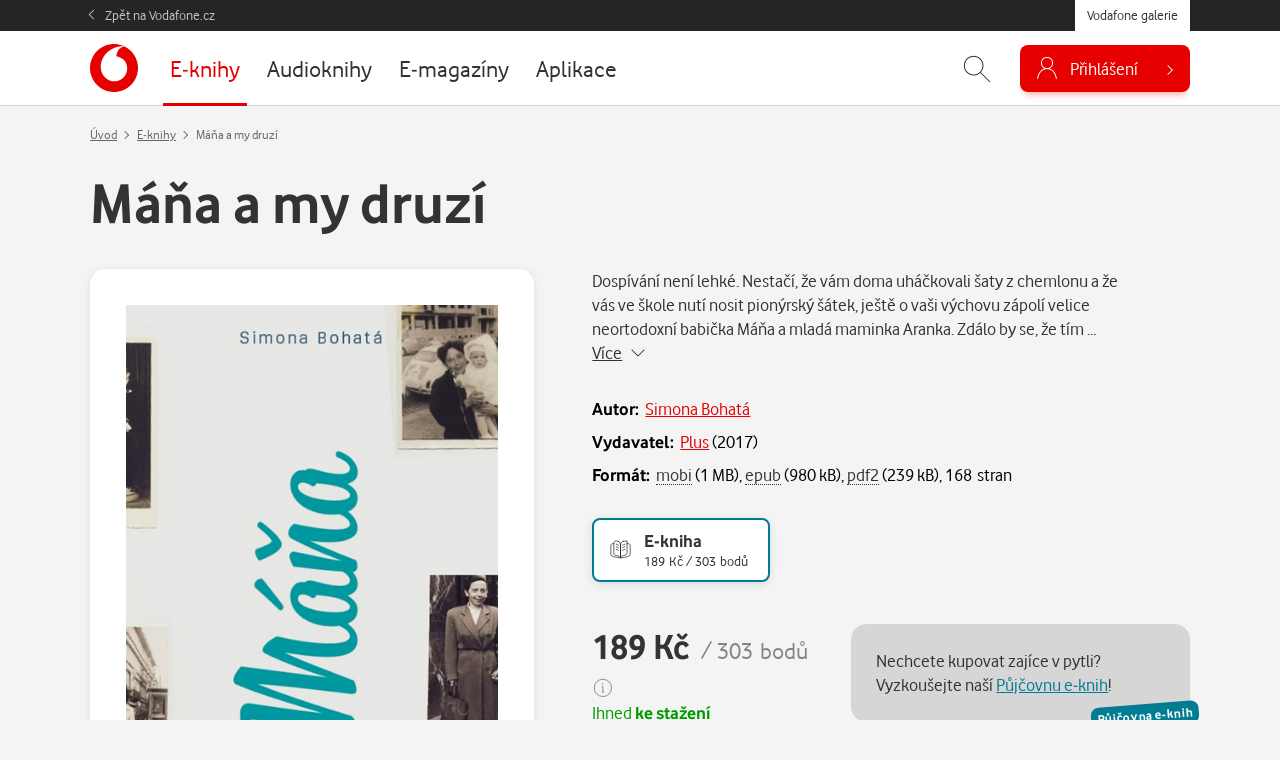

--- FILE ---
content_type: text/html; charset=UTF-8
request_url: https://galerie.vodafone.cz/detail/ebooks_171061_mana-a-my-druzi
body_size: 18692
content:

<!DOCTYPE html>
<html lang="cs">
	<head><meta charset="UTF-8">
		<meta name="viewport" content="width=device-width, minimum-scale=1, initial-scale=1, viewport-fit=cover">
		<meta name="description" content="Dospívání není lehké. Nestačí, že vám doma uháčkovali šaty z chemlonu a že vás ve škole nutí nosit pionýrský šátek, ještě o vaši výchovu zápolí velice neortodoxní babička Máňa a mladá maminka Aranka. ...">
		
									
				<title>Máňa a my druzí, Simona Bohatá — Vodafone galerie</title>

				<meta name="google-site-verification" content="0Ucc5Vc4toa8jATulF1v4dNTTVBE9b1gkDFz3xke480">

		<!-- favicons -->
		<link rel="apple-touch-icon" sizes="57x57" href="/assets/favicon/apple-icon-57x57.png">
		<link rel="apple-touch-icon" sizes="60x60" href="/assets/favicon/apple-icon-60x60.png">
		<link rel="apple-touch-icon" sizes="72x72" href="/assets/favicon/apple-icon-72x72.png">
		<link rel="apple-touch-icon" sizes="76x76" href="/assets/favicon/apple-icon-76x76.png">
		<link rel="apple-touch-icon" sizes="114x114" href="/assets/favicon/apple-icon-114x114.png">
		<link rel="apple-touch-icon" sizes="120x120" href="/assets/favicon/apple-icon-120x120.png">
		<link rel="apple-touch-icon" sizes="144x144" href="/assets/favicon/apple-icon-144x144.png">
		<link rel="apple-touch-icon" sizes="152x152" href="/assets/favicon/apple-icon-152x152.png">
		<link rel="apple-touch-icon" sizes="180x180" href="/assets/favicon/apple-icon-180x180.png">
		<link rel="icon" type="image/png" sizes="192x192"  href="/assets/favicon/android-icon-192x192.png">
		<link rel="icon" type="image/png" sizes="32x32" href="/assets/favicon/favicon-32x32.png">
		<link rel="icon" type="image/png" sizes="96x96" href="/assets/favicon/favicon-96x96.png">
		<link rel="icon" type="image/png" sizes="16x16" href="/assets/favicon/favicon-16x16.png">
		<link rel="manifest" href="/assets/favicon/manifest.json">
		<link rel="canonical" href="http://galerie.vodafone.cz/detail/ebooks_171061_mana-a-my-druzi">
		<meta property="og:image" content="/assets/favicon/app_icon_144.png">
		<meta name="msapplication-TileColor" content="#ffffff">
		<meta name="msapplication-TileImage" content="/assets/favicon/app_icon_144.png">
		<meta name="theme-color" content="#ffffff">
		<meta name="application-name" content="Vodafone galerie">
		
		<!-- socials -->
		<meta property="og:title" content="Máňa a my druzí, Simona Bohatá — Vodafone galerie">
		<meta property="og:description" content="Dospívání není lehké. Nestačí, že vám doma uháčkovali šaty z chemlonu a že vás ve škole nutí nosit pionýrský šátek, ještě o vaši výchovu zápolí velice neortodoxní babička Máňa a mladá maminka Aranka. ...">
		<meta property="og:type" content="website">
		<meta property="og:url" content="https://galerie.vodafone.cz/">
		<meta property="og:site_name" content="Vodafone galerie">
		<meta property="og:image" content="https://core.palmknihy.cz/api/books/176422/cover?0">

		<!-- styles -->
		<link href="/assets/css/main.min.css?v=1769001429" rel="stylesheet" type="text/css" />

		
		<!-- scripts -->
		
	

	<script language="JavaScript" type="text/javascript" src="//www.vodafone.cz/public/omniture/s_code.js"></script>
	<script language="JavaScript" type="text/javascript"><!--
		function omnitre_init_base_vars(){
			if (typeof s === 'undefined') {
				console.log("omniture object is undefined - not using omniture stats");
				return;
			}
			// base variables
			s.channel = 'galery';
			s.hier1="D=pageName";
			
			s.prop5="sales"; // default
			s.prop5="sales:product detail"; // redefines prop5
				s.events="prodView,event2";
				s.products="ebooks;171061|mana-a-my-druzi";
								s.pageName = "galery:ebooks:detail";
						s.prop7="logged out";

			// call
			var s_code=s.t();
		}
		
		if (typeof s === 'undefined') {
			document.write(
				'<script src="//www.vodafone.cz/public/omniture/s_code.js" type="text/javascript" onload="omnitre_init_base_vars()"><\/script>');
		} else {
			omnitre_init_base_vars();
		};
		// async definitions
		function omniture_reset_s(){
			s.pageName="galery:"  // prefix should stay everytime
			delete s.events; // used on different palces but default is empty
			delete s.products; // used on detail
			delete s.pageType; // used on error pages
			delete s.pageName; // used on error pages

			delete s.prop1;  // search phrase
			delete s.prop2;  // search result count
			delete s.prop3;  // search source
			delete s.prop4;  // search kind
			s.prop5="sales";  //default is sales
			// delete s.prop6;
			// delete s.prop7;  // never change this
			// delete s.prop8;
			// delete s.prop9;

			// delete s.prop10;
			// delete s.prop11;
			// delete s.prop12;
			// delete s.prop13;
			// delete s.prop14;
			// delete s.prop15;
			// delete s.prop16;
			// delete s.prop17;
			// delete s.prop18;
			// OndraK: prop19 zrušen, #32841
			// delete s.prop19;  //product name on detail

			// delete s.prop20;
			// delete s.prop21;
			// delete s.prop22;
			// delete s.prop23;
			// delete s.prop24;
			// delete s.prop25;
			// delete s.prop26;
			// delete s.prop27;
			// delete s.prop28;
			// delete s.prop29;

			// delete s.prop30;
			// delete s.prop31;
			// delete s.prop32;
			// delete s.prop33;
			// delete s.prop34;
			// delete s.prop35;
			// delete s.prop36;
			// delete s.prop37;
			// delete s.prop38;
			// delete s.prop39;

			// delete s.prop40;
			delete s.prop41;
			// delete s.prop42;
			// delete s.prop43;
			// delete s.prop44;
			// delete s.prop45;
			delete s.prop46; // user hash on login
			// delete s.prop47;
			// delete s.prop48;
			// delete s.prop49;

			// delete s.prop50;
			// delete s.prop51;
			// delete s.prop52;
			// delete s.prop53;
			// delete s.prop54;
			// delete s.prop55;
			// delete s.prop56;
			// delete s.prop57;
			// delete s.prop58;
			// delete s.prop59;

			delete s.eVar18;		// online sale (transaction)
			delete s.eVar19;		// transaction
			delete s.eVar20;		// eShop:CheckoutForm
			delete s.eVar21;		// retention: nákup stávajícího zákazníka
			delete s.eVar41;		// payment type

			delete s.list2;		// list of errors

			delete s.purchaseID;	// order id
		}

		function omniture_virtual_page(pageName, s_attrs){
			console.log("Omniture js " + pageName + " !!!!!");
			omniture_reset_s();
			Object.keys(s_attrs).forEach(function(key) {
				s[key] = s_attrs[key];
			})
			s.pageName = "galery:" + pageName; // prefix should stay everytime
			s.t();
		}

		function omniture_products(item, hide_price)
		{
			hide_price = (typeof hide_price !== "undefined") ? hide_price : false;
			var price = hide_price ? 0 : (item.dataset.currency == "czk" ? item.dataset.czk : item.dataset.pt);
			var parts = ["galery", omniture_item_id(item), 1, price]
			if (item.dataset.currency == "credit") {
				parts.push("event117=" + item.dataset.pt);
			}
			return parts.join(";");
		}

		function omniture_first_cart_item(item)
		{
			try {
				omniture_virtual_page(omniture_item_page(item), {
						"events": "scOpen,scAdd",
						"products": ["", omniture_item_id(item)].join(";")
						});
			}
			catch(err) {
				console.log("OMNITURE_FIRST_CART_ITEM FAILED");
				console.log(err);
			}
		}

		function omniture_item_id(item)
		{
			return item.dataset.provider + "_" + item.dataset.id + "|" + item.dataset.seo;
		}

		function omniture_item_page(item)
		{
			return [item.dataset.provider, item.dataset.category, item.dataset.seo];
		}

		function omniture_login(u_hash)
		{
			try {
				s.prop7 = "logged in";
				omniture_virtual_page("logged-in", {
						"prop46": u_hash,
						"events": "event6"
						})
			}
			catch(err) {
				console.log(err);
				console.log("OMNITURE_LOGIN FAILED!");
			}
		};

		function omniture_payment_error(item)
		{
			try {
				omniture_virtual_page(omniture_item_page(item), {
						"events": "event11",
						"eVar20": "eShop:CheckoutForm",
						"list2": [].join(",")
						});
			}
			catch(err) {
				console.log("OMNITURE_PAYMENT_ERROR FAILED!");
				console.log(err);
			}
		}

		function omniture_start_checkout(item)
		{
			try {
				omniture_virtual_page(omniture_item_page(item), {
						"events": "scCheckout,event7",
						"eVar18": "online sale(transaction)",
						"eVar19": "transaction",
						"eVar20": "eShop:CheckoutForm",
						"products": omniture_products(item)
						});
			}
			catch(err) {
				console.log("OMNITURE_START_CHECKOUT FAILED");
				console.log(err);
			}
		}

		function omniture_payment_successful(order_id, provider)
		{
			try {
				var buy = document.getElementById("buy");
				var buy_btn = document.getElementById(buy.dataset.btn);
				var currency = buy_btn.dataset.currency || buy.dataset.currency;
				var price = currency == "credit" ? buy_btn.dataset.pt : buy_btn.dataset[currency];

				var events = "purchase,event8,event10";
								var periodic = provider === "services";
				if (currency == "credit") {
					if (periodic) {
						events += ",event118=" + price;
					}
					else {
						events += ",event117";
					}
				}
				else if (periodic) {
					events += ",event17=" + price;
				}

				omniture_virtual_page(omniture_item_page(buy_btn), {
						"events": events,
						"eVar18": "online sale(transaction)",
						"eVar19": "transaction",
						"eVar20": "eShop:CheckoutForm",
						"eVar21": "retention",
						"purchaseID": "GA" + order_id,
						"prop41": "standard:" + currency,
						"products": omniture_products(buy_btn, currency == "credit")
						});
			}
			catch(err) {
				console.log("OMNITURE_PAYMENT_SUCCESSFUL FAILED!");
				console.log(err);
			}
		}

		function omniture_payment_unsuccessful(ev)
		{
			try {
				var buy_btn = document.getElementById(document.getElementById("buy").dataset.btn);
				var currency_btn = ev.currentTarget;
				var currency = ( currency_btn.dataset.currency ? currency_btn.dataset.currency : buy.dataset.currency );

				omniture_virtual_page(omniture_item_page(buy_btn), {
						"events": "event28",
						"prop41": "standard:" + currency,
						"eVar21": "retention"
						});
			}
			catch(err) {
				console.log("OMNITURE_PAYMENT_UNSUCCESSFUL FAILED!");
				console.log(err);
			}
		}

		
	// TODO create other functions like login fo other async popups
	// DONT FORGET TO EDIT RESET FUNCTION ON PROPS YOU USED


	//--></script>
	<noscript>
		<a href="http://www.omniture.com" title="Web Analytics">
			<img src="http://swa.vodafone.cz/b/ss/vodaczproddevaligned,vodaczprod/10/JS-1.6.4-NS/0?pageName="
			height="1" width="1" border="0" alt="" />
		</a>
	</noscript>


					<link href="/assets/css/vendor/smartbanner.min.css" rel="stylesheet" type="text/css">
<script type="text/javascript" src="/assets/js/vendor/smartbanner.min.js"></script>

<!-- smartbanner configuration -->
<meta name="smartbanner:title" content="Vodafone galerie">
<meta name="smartbanner:author" content="vf.cz.group">
<meta name="smartbanner:price" content="Zdarma">
<meta name="smartbanner:price-suffix-apple" content=" - na App Store">
<meta name="smartbanner:price-suffix-google" content=" - na Google Play">
<meta name="smartbanner:icon-apple" content="https://vodafone.jindra.mopa.cz/assets/img/app/icon.png">
<meta name="smartbanner:icon-google" content="https://vodafone.jindra.mopa.cz/assets/img/app/icon.png">
<meta name="smartbanner:button" content="Instalovat">
<meta name="smartbanner:button-url-apple" content="https://apps.apple.com/cz/app/vodafone-galerie/id924042913">
<meta name="smartbanner:button-url-google" content="https://play.google.com/store/apps/details?id=cz.vodafone.galerie">
<meta name="smartbanner:enabled-platforms" content="android,ios">
<meta name="smartbanner:close-label" content="Close">
<!-- / smartbanner configuration -->


					</head>

	<body class="  " data-credits="0">
					<div class="messages__flash js--messages__flash">
    </div>

<div class="theader">
    <div class="container">
        <a href="https://www.vodafone.cz/" class="theader__link">Zpět na Vodafone.cz</a>
        <a href="https://galerie.vodafone.cz/" class="theader__btn">Vodafone galerie</a>
    </div>
</div>


<header class="header">
    <div class="container">
                <a class="header__logo" href="/" role="banner" aria-label="Logo">
                        <svg aria-labelledby="logo-vodafone-title" width="48" height="48" fill="currentColor"><use xlink:href="#logo-vodafone"></use></svg>
                                </a>
        

                                
                                                                                                                                                                                                                                                                                                                                                                                                                                                                                                                                                                                                                                                                                                                                                                                                                                                                                                                                        
        <nav class="header__nav">
            <ul>
                                    <li class="nav__item is--active">
                                                                        <a href="/category/ebooks_22-e-knihy">
                            <span>E-knihy</span>
                        </a>
                    </li>
                                    <li class="nav__item ">
                                                                        <a href="/category/bupabooks_0-audioknihy">
                            <span>Audioknihy</span>
                        </a>
                    </li>
                                    <li class="nav__item ">
                                                                        <a href="/category/floowie_0-e-magaziny">
                            <span>E-magazíny</span>
                        </a>
                    </li>
                                    <li class="nav__item ">
                                                                        <a href="/category/apps_1-aplikace">
                            <span>Aplikace</span>
                        </a>
                    </li>
                            </ul>
        </nav>
        

        <div class="header__control">
                                    

                        <div id="header_search" class="header__search">
                <form class="container" action="/hledani" method="get" autocomplete="off">
                    <input name="q"
                           placeholder="Zadejte, co hledáte..."
                           id="js-hint-input"
                           type="text"
                           required
                           autocomplete="false" />
                    <button type="submit" class="control__icon" aria-label="Hledat">
                                                <svg aria-hidden="true" fill="currentColor" class="ico--search"><use xlink:href="#icon-search"></use></svg>
                                            </button>
                    <div id="js-hint-container" class="hint--empty"></div>
                </form>
                <button type="button"
                        class="control__icon js-search-toggle"
                        aria-expanded="false"
                        aria-controls="header_search"
                        aria-label="Zobrazit hledání">
                                        <svg aria-hidden="true" fill="currentColor" class="ico--search"><use xlink:href="#icon-search"></use></svg>
                                    </button>
            </div>
            

                        <div class="dropdown dropdown--login">
                
                                        <button class="button--login js-need-login" type="button" aria-expanded="false">
                                                <svg aria-hidden="true" fill="currentColor" class="ico--login"><use xlink:href="#icon-user"></use></svg>
                                                <span>Přihlášení</span>
                    </button>
                    
                            </div>
        </div>
        
    </div>
</header>


<div class="mobile-nav__wrap">
    <nav class="mobile-nav">
        <ul class="mobile-nav__list">
                            <li class="nav__item is--active">
                                                            <a href="/category/ebooks_22-e-knihy">
                        <span>E-knihy</span>
                    </a>
                </li>
                            <li class="nav__item ">
                                                            <a href="/category/bupabooks_0-audioknihy">
                        <span>Audioknihy</span>
                    </a>
                </li>
                            <li class="nav__item ">
                                                            <a href="/category/floowie_0-e-magaziny">
                        <span>E-magazíny</span>
                    </a>
                </li>
                            <li class="nav__item ">
                                                            <a href="/category/apps_1-aplikace">
                        <span>Aplikace</span>
                    </a>
                </li>
                    </ul>
    </nav>
</div>
		
		
  <main class="section section--breadcrumb js--detail--product" role="main" aria-label="Hlavní obsah">
    <div class="container">
                  <script type="application/ld+json">
{
  "@context": "http://schema.org",
  "@type": "BreadcrumbList",
  "itemListElement": [
    {
      "@type": "ListItem",
      "position": 1,
      "item": {
        "@id": "https://galerie.vodafone.cz/",
        "name": "Úvod"
      }
    },
        {
      "@type": "ListItem",
      "position": 2,
      "item": {
        "@id": "https://galerie.vodafone.cz/category/ebooks_22-e-knihy",
        "name": "E-knihy"
      }
    },        {
      "@type": "ListItem",
      "position": 3,
      "item": {
        "@id": "/detail/ebooks_171061_mana-a-my-druzi",
        "name": "Máňa a my druzí"
      }
    }      ]
}
</script>

<nav aria-label="breadcrumb" class="breadcrumb">
			<ol class="breadcrumb__list">
			<li class="breadcrumb__item">
				<a href="/">Úvod</a>
			</li>
							<li class="breadcrumb__item" >
																	<a href="/category/ebooks_22-e-knihy">E-knihy</a>
									</li>
							<li class="breadcrumb__item" aria-current="location">
											Máňa a my druzí
									</li>
					</ol>
	</nav>      

      
            <h1 class="detail__heading">Máňa a my druzí</h1>
      


      <div class="row">
        
                <div class="col-md-5">
                    <div class="detail__cover">
                        <img 
              src="/im/pkc/437/0/api/books/176422/cover?0"
              srcset="/im/pkc/437/0/api/books/176422/cover?0, /im/pkc/874/0/api/books/176422/cover?0 2x"
              onerror="this.src='/assets/img/empty.png';this.srcset='/assets/img/empty.png';this.onerror=null;" 
              alt="Máňa a my druzí"
            >
          </div>
                  </div>
        


                <div class="col-md-7 col--detail-right">

                                <p class="detail__description description--perex">Dospívání není lehké. Nestačí, že vám doma uháčkovali šaty z chemlonu a že vás ve škole nutí nosit pionýrský šátek, ještě o vaši výchovu zápolí velice neortodoxní babička Máňa a mladá maminka Aranka. Zdálo by se, že tím &hellip;&nbsp; 
              <a href="#detail_desc" class="link link--dark js-goto" data-to="#detail_desc">
                <span>Více</span>
                <svg aria-hidden="true" fill="currentColor" width="14" height="14" class="icon icon--right"><use xlink:href="#icon-chevron-down"></use></svg>
              </a>
            </p>
                    

                    <dl class="detail__info">
                          <dt>Autor:</dt>
              <dd>
                
          
  <span itemscope itemtype="https://schema.org/Person" itemprop="author">
          <a href="/autor/44971_simona-bohata">Simona Bohatá</a>
    </span>
              </dd>
                                                  <dt>Vydavatel:</dt>
              <dd>
                <a href="/hledani?q=Plus">Plus</a>
                (<span title="Vydáno">2017</span>)              </dd>
                                      <dt>Formát:</dt>
              <dd>
                                  <span class="link link--dark link--help" data-bs-toggle="tooltip" data-placement="top" title="Kindle (Mobi)"><span>mobi</span></span> (1 MB),                   <span class="link link--dark link--help" data-bs-toggle="tooltip" data-placement="top" title="ePUB"><span>epub</span></span> (980 kB),                   <span class="link link--dark link--help" data-bs-toggle="tooltip" data-placement="top" title="PDF pro čtečky"><span>pdf2</span></span> (239 kB), 168&nbsp;stran
                              </dd>
                      </dl>
          

                    <div class="ctypes">
                                    
                        <div class="ctype">
              <a href="/detail/ebooks_171061_mana-a-my-druzi" class="ctype__button is--active">
                <svg class="ctype__icon" aria-hidden="true" stroke-miterlimit="10" stroke-width="1.5" width="24" height="24"><use xlink:href="#icon-book"></use></svg>
                <span class="ctype__name">E-kniha</span>
                <span class="ctype__price">
                                       
                                        189&nbsp;Kč / 303&nbsp;bodů
                                  </span>
              </a>
            </div>
                      </div>
          


        
          <div class="row">

                        <div class="col-lg-6 col-xl-5 col--price">
                                                           
              

              <input type="hidden" value="true" name="is_detail" id="is_detail">
<script>
	document.addEventListener('DOMContentLoaded', () => {
		let btn = document.querySelector('#p_171061');
		if(btn && window.location.href.search("[?&]detail_buyp_171061") != -1) {
			setTimeout(() => { 
				// STv, LTv ma detail v popupu ...
				var btnDetailPopup = document.querySelector('[data-bs-target="#detail_' + 171061+ '"]');
				if (btnDetailPopup){
					btnDetailPopup.click();
				}
				btn.click();
							}, 10);
		}
	});
</script>


                            





  






	
				<span class="js--prod-price">
															<p class="detail__price">
								<strong class="price__kc" data-value="189">189&nbsp;Kč</strong>
								<span class="price__point price_pt text-muted" data-value="303">/ 303&nbsp;bodů</span>
																	<span class="text-muted" data-bs-toggle="tooltip" data-placement="top" title="Nemáte dostatečný počet bodů.">
										<svg aria-hidden="true" width="20" height="20" fill="currentColor"><use xlink:href="#icon-info"></use></svg>
									</span>
															</p>
													</span>
		
					<p class="mb-0">
				<a data-bs-toggle="tooltip" data-placement="top" data-html="true" class="link link--help link--green" title="Žádné zbytečné čekání! Okamžitě po zaplacení si můžete e-knihu stáhnout do vašeho telefonu, tabletu či počítače a začít číst.">
					<span>Ihned <strong>ke stažení</strong></span>
				</a>
			</p>
		
			  			<button type="button"
				class="button button--big detail__button add2cart buy-action "
				id="p_171061"
				data-content_type="ebook"
				data-id="171061"
				data-provider="ebooks"
				data-pt="303"
				data-czk="189"
				data-category="romany-povidky-novely"
				data-seo="mana-a-my-druzi"
				data-free_currency=
							>
									Koupit
							</button>
		
				
		

                          </div>
            

            <div class="col-lg-6 col-xl-7">
                                                                                <div class="box box--epujcovna">
                    <span class="epujcovna__sticker">Půjčovna e-knih</span>
                    <p class="mb-0">Nechcete kupovat zajíce v pytli? Vyzkoušejte naší <a href="/detail/services_492058_epujcovna">Půjčovnu e-knih</a>!</p>
                  </div>
                                            

                                            <div class="box box--outline js--detail__preview">
                  <h4>Ukázka ke stažení</h4>

                  <p class="mb-0">
                                          <a href="https://core.palmknihy.cz/web/data/Shop_digiport.Preview.176422.epub" class="link link--dark me-4" title="epub">
                        <svg aria-hidden="true" fill="none" stroke="currentColor" width="24" height="24" class="icon icon--left icon--big"><use xlink:href="#icon-download"></use></svg>
                                                  <span>ePub</span>
                                              </a>
                                          <a href="https://core.palmknihy.cz/web/data/Shop_digiport.Preview.176422.mobi" class="link link--dark me-4" title="mobi">
                        <svg aria-hidden="true" fill="none" stroke="currentColor" width="24" height="24" class="icon icon--left icon--big"><use xlink:href="#icon-download"></use></svg>
                                                  <span>Kindle</span>
                                              </a>
                                          <a href="https://core.palmknihy.cz/web/data/Shop_digiport.Preview.176422.pdf2" class="link link--dark me-4" title="pdf2">
                        <svg aria-hidden="true" fill="none" stroke="currentColor" width="24" height="24" class="icon icon--left icon--big"><use xlink:href="#icon-download"></use></svg>
                                                  <span>PDF2</span>
                                              </a>
                                      </p>
                </div>
                                        </div>
          </div>

        </div>
        
      </div>

    </div>
  </main>




        <section class="section mt-0" aria-labelledby="heading-desc">
      <h2 class="visually-hidden" id="detail_desc">Popis</h2>

      <div class="container">
        <div class="detail__description">
          <div class="desc">
  <div id="js-desc">
    <p><p>Dospívání není lehké. Nestačí, že vám doma uháčkovali šaty z chemlonu a že vás ve škole nutí nosit pionýrský šátek, ještě o vaši výchovu zápolí velice neortodoxní babička Máňa a mladá maminka Aranka. Zdálo by se, že tím výčet strastí dětství v Praze 60. a 70. let pro malou Simonu končí, jenže pak „mi došlo, že budu nosit brýle už nafurt.“ Vtipně, bez patosu, s citem pro pointu, tak vypráví Simona Bohatá příběh Máni a druhých, příběh svého dětství.</p></p>
  </div>
	<button type="button" id="js-desc-btn" class="link link--desc link--dark" aria-control="js-desc">
		<span>Zobrazit více</span>
		<svg aria-hidden="true" fill="currentColor" width="14" height="14" class="icon icon--right"><use xlink:href="#icon-chevron-down"></use></svg>
	</button>
</div>        </div>
      </div>
    </section>
    

      

        <section class="section mt-0" aria-labelledby="heading-cat">
      <div class="container container--narrow">
        <h2 class="h3 text-center" id="heading-cat">Kategorie</h2>

                                                                                                                                                    <p class="text-center"><a class="link link--dark mx-2" href="/category/ebooks_22-e-knihy"><span>E-knihy</span></a><a class="link link--dark mx-2" href="/category/ebooks_3997-romany-povidky-novely"><span>Romány, povídky, novely</span></a></p>
              </div>
    </section>
    
  

    <section class="section mt-0" aria-labelledby="heading-faq">
    <div class="container container--narrow">
      <h2 class="text-center" id="heading-faq">Často kladené dotazy</h2>

      
      <div class="faq" id="faq">

			
		<div class="faq__item">
			<h3 class="faq__heading" id="heading-eknihy">
				<button class="faq__button collapsed" type="button" data-bs-toggle="collapse" data-bs-target="#eknihy" aria-expanded="true" aria-controls="eknihy">
					Jak číst e-knihy?
				</button>
			</h3>
			<div id="eknihy" class="faq__collapse collapse" aria-labelledby="heading-eknihy" data-bs-parent="#faq">
				<div class="faq__body">
											<p>E-knihy jsou levnější a lehčí než tištěné verze. Ušetří vaši peněženku i místo. Kupujete si je rovnou ve všech dostupných formátech. Tím je zajištěno, že si e-knihu můžete přečíst jak ve svém telefonu, tabletu, čtečce nebo počítači.</p>
											<h5>Formáty e-knih</h5>
											<ul>
											<li><strong>ePUB</strong> - tento nejrozšířenější formát se hodí pro všechny elektronické čtečky a zařízení (kromě zařízení <em>Kindle</em>). Velikost stránky se přizpůsobuje velikosti displeje, proto si můžete číst i na mobilním telefonu. Umožňuje zvětšovat a zmenšovat písmo, často i úpravu formátování podle potřeby.</li>
											<li><strong>Mobi</strong> - vlastníte čtečku <em>Kindle</em>? Pak zvolte formát Mobi, který do vaší čtečky pasuje nejlépe.</li>
											<li><strong>PDF</strong> - tento formát vám stačí pro čtení knih na tabletu nebo v počítači. Ze všech formátů e-knih je graficky nejpodobnější tištěné knize.</li>
											<li><strong>PDF pro čtečky</strong> - tento formát se lépe přizpůsobuje menším displejům čteček. Oproti klasickému PDF nemá téměř žádné okraje.</li>
											</ul>
											<h5>Jak číst e-knihy</h5>
											<ul>
											<li><strong>Na počítači</strong> (Windows, MacOS):
											<ul>
											<li>Pro formát <strong>PDF</strong> doporučujeme program <a href="https://get.adobe.com/cz/reader/" target="_blank">Adobe Acrobat Reader</a>.</li>
											<li>Pro formát <strong>ePub</strong> doporučujeme program <a href="https://www.adobe.com/cz/solutions/ebook/digital-editions/download.html" target="_blank">Adobe Digital Editions</a>.</li>
											<li>Pro formát <strong>Mobi</strong> doporučujeme program <a href="https://www.amazon.com/gp/feature.html?ie=UTF8&amp;docId=1000765261">Kindle Previewer</a>.</li>
											</ul>
											</li>
											<li><strong>Čtečky</strong> (Amazon Kindle, PocketBook):
											<ul>
											<li>Pro čtečky <strong>Amazon Kindle</strong> je hlavním formátem <strong>Mobi</strong>, jako možnou alternativou je pak formát <strong>PDF</strong>. Přičemž je vždy lepší, ještě před zakoupením, zkušebně stáhnout ukázku dané e-knihy v příslušném formátu. E-knihy lze do čtečky nahrát pomocí USB kabelu, nebo nastavit zasílání skrze e-mail (vyžaduje WiFi připojení).</li>
											<li>Pro čtečky <strong>PocketBook</strong> je doporučeným formátm <strong>ePUB</strong>, použít lze ale i formát <strong>PDF</strong>. E-knihy lze do čtečky nahrát pomocí USB kabelu, nebo nastavit zasílání skrze e-mail (vyžaduje WiFi připojení).</li>
											</ul>
											</li>
											<li><strong>Telefon či tablet</strong> (Android, iOS):
											<ul>
											<li>Pro offline čtení na mobilních zařízení (Androis, iOS) můžete využít aplikaci <a href="/detail/apps_52730_vodafone-galerie">Vodafone Galerie</a>, kterou si můžete zdarma stáhnout v kategorii <a href="/category/apps_1-Aplikace">Aplikace</a>. Tato aplikace je přímo vázána na telefonní číslo a heslo, pod kterým jste si e-knihu zakoupili. Jakmile se do aplikace přihlásíte, uvidíte přehledný seznam již zakoupených e-knih.</li>
											<li>Pro zařízení s <strong>Android</strong> také doporučujeme aplikace <a href="https://play.google.com/store/apps/details?id=com.amazon.kindle" target="_blank">Amazon Kindle</a> či <a href="https://play.google.com/store/apps/details?id=org.readera" target="_blank">ReadEra</a>.</li>
											<li>Pro zařízení s <strong>iOS</strong> můžete také využít aplikace <a href="https://apps.apple.com/cz/app/amazon-kindle/id302584613?l=cs" target="_blank">Amazon Kindle</a> či <a href="https://apps.apple.com/cz/app/bluefire-reader/id394275498" target="_blank">Bluefire Reader</a>.</li>
											</ul>
											</li>
											</ul>
											<a href="/detail/ebooks_28410_babicka" class="button">Vyzkoušejte si e-knihu zdarma!</a>
									</div>
			</div>
		</div>
	
</div>    </div>
  </section>
  


		<footer class="footer" role="contentinfo">
    <h2 class="visually-hidden">Patička webu</h2>

    <div class="container">
            	<svg class="footer__logo" aria-labelledby="logo-vodafone-title" width="48" height="48" aria-hidden="true" fill="currentColor"><use xlink:href="#logo-vodafone"></use></svg>
        
        <h3 class="visually-hidden" id="footer-nav">Vedlejší navigace</h3>
        <nav class="footer__link" aria-labelledby="footer-nav">
            <a href="/faq">Časté dotazy</a>
            <a href="/obchodni-podminky">Obchodní podmínky</a>
            <a href="/kontakty">Kontakt a reklamace</a>
            <a href="https://www.vodafone.cz/o-vodafonu/ke-stazeni/ochrana-soukromi" target="_blank">
                Ochrana soukromí<svg aria-hidden="true" width="14" height="14" fill="currentColor" class="ms-2"><use xlink:href="#icon-arrow-up-right"></use></svg>            </a>
        </nav>

        <p class="footer__copy">Copyright &copy; 2026 Vodafone Czech Republic a.s.</p>
    </div>
</footer>

		<div class="modal fade modal--buy" id="buy" tabindex="-1" role="dialog" aria-labelledby="buy_heading">
	<div class="modal-dialog modal-dialog-centered modal-dialog-scrollable">
		<div class="modal-content">
			<div class="modal-header">
				<h3 class="modal-title" id="buy_heading">
									</h3>
				<button type="button" class="modal__close" data-bs-dismiss="modal" aria-label="Zavřít">
					<svg aria-hidden="true" fill="currentColor" width="24" height="24"><use xlink:href="#icon-close"></use></svg>
				</button>
			</div>

			<div class="modal-body" id="buy_content">
										<button class="button--login js-need-login" type="button" aria-expanded="false">
                <svg aria-hidden="true" fill="currentColor" class="ico--login"><use xlink:href="#icon-user"></use></svg>
                <span>Přihlášení</span>
    </button>
							</div>
		</div>
	</div>
</div>		<!-- Modal -->
<div class="modal modal--pay fade" id="cardModal" tabindex="-1" role="dialog" aria-hidden="true" data-backdrop="static" data-keyboard="false" z-index="10000">
  <div class="modal-dialog modal-lg" role="document">
    <div class="modal-content">
      <div class="modal-body">
        <iframe id="csobPaymentIframe" src="" title="Platební brána ČSOB" border="0" allowpaymentrequest="true" width="100%" height="auto" style="border: none;"></iframe>
      </div>
    </div>
  </div>
</div>		
		<svg xmlns="http://www.w3.org/2000/svg" style="display: none;">
	<symbol id="icon-arrow-up-right" viewBox="0 0 16 16"><path fill-rule="evenodd" d="M8.636 3.5a.5.5 0 0 0-.5-.5H1.5A1.5 1.5 0 0 0 0 4.5v10A1.5 1.5 0 0 0 1.5 16h10a1.5 1.5 0 0 0 1.5-1.5V7.864a.5.5 0 0 0-1 0V14.5a.5.5 0 0 1-.5.5h-10a.5.5 0 0 1-.5-.5v-10a.5.5 0 0 1 .5-.5h6.636a.5.5 0 0 0 .5-.5z"/><path fill-rule="evenodd" d="M16 .5a.5.5 0 0 0-.5-.5h-5a.5.5 0 0 0 0 1h3.793L6.146 9.146a.5.5 0 1 0 .708.708L15 1.707V5.5a.5.5 0 0 0 1 0v-5z"/></symbol>
	<symbol id="icon-arrow-down" viewBox="0 0 16 16"><path fill-rule="evenodd" d="M8 1a.5.5 0 0 1 .5.5v11.793l3.146-3.147a.5.5 0 0 1 .708.708l-4 4a.5.5 0 0 1-.708 0l-4-4a.5.5 0 0 1 .708-.708L7.5 13.293V1.5A.5.5 0 0 1 8 1z"/></symbol>
	<symbol id="icon-arrow-right" viewBox="0 0 192 192"><polyline points="104 164 172 96 104 28" fill="none" stroke="currentColor" stroke-linecap="round" stroke-linejoin="round" stroke-width="14"></polyline><line x1="172" y1="96" x2="20" y2="96" fill="none" stroke="currentColor" stroke-linecap="round" stroke-linejoin="round" stroke-width="14"></line></symbol>
	<symbol id="icon-arrow-thick-left" viewBox="0 0 24 24" fill="none" stroke="currentColor" stroke-width="2"><line x1="19" y1="12" x2="5" y2="12"></line><polyline points="12 19 5 12 12 5"></polyline></symbol>
	<symbol id="icon-arrow-thick-right" viewBox="0 0 24 24" fill="none" stroke="currentColor" stroke-width="2"><line x1="5" y1="12" x2="19" y2="12"></line><polyline points="12 5 19 12 12 19"></polyline></symbol>
	<symbol id="icon-book" viewBox="0 0 49 48" fill="none" stroke="currentColor" stroke-linejoin="round"><path d="M24.5312 11.5V39.5937C24.5312 39.625 24.5234 39.6484 24.5 39.6641C24.4844 39.6797 24.4609 39.6875 24.4297 39.6797C23.25 39.4687 11.8828 37.375 10.2812 36.9531C5.53125 35.7031 5.53125 32.4062 5.53125 30.2031V15.5C5.53125 13.2891 7.32031 11.5 9.53125 11.5H11.3672" stroke-linecap="round"/><path d="M24.5312 11.5V39.5937C24.5312 39.625 24.5391 39.6484 24.5625 39.6641C24.5781 39.6797 24.6016 39.6875 24.6328 39.6797C25.8125 39.4687 37.1797 37.375 38.7812 36.9531C43.5312 35.7031 43.5312 32.4062 43.5312 30.2031V15.5C43.5312 13.2891 41.7422 11.5 39.5312 11.5H37.3594" stroke-linecap="round"/><path d="M30.3516 7.10938C29.6484 7.1875 28.9688 7.375 28.3281 7.65625C25.5547 8.89062 24.5391 11.2656 24.5391 13.2031V38.3125C24.5391 38.3438 24.5547 38.375 24.5859 38.3906C24.6172 38.4062 24.6562 38.3984 24.6797 38.375C25.1953 37.9297 26.9844 36.3906 28.3672 35.7031C30.3672 34.7031 31.3672 34.4531 33.6172 33.9531C35.8281 33.4531 37.3672 31.9531 37.3672 29.4531V6.20312L30.3516 7.10938Z" stroke-linecap="round"/><path d="M20.1094 6.95312C17.3594 6.20312 16.3594 6.20312 16.3594 6.20312C14.7109 6.20312 11.3594 6.45312 11.3594 10.9531V29.4531C11.3594 31.1016 11.8906 33.5859 14.3594 34.2031C16.3594 34.7031 17.6094 34.9531 19.6094 35.4531C22.1484 36.0859 23.8594 38.25 24.5312 38.5V12.9531C24.3594 10.4688 22.8594 7.70312 20.1094 6.95312Z" stroke-linecap="round"/><path d="M33.0312 22.6406C31.4531 23.125 29.9453 23.7969 28.5312 24.6406" stroke-linecap="round"/><path d="M33.0312 17.6406C31.4531 18.125 29.9453 18.7969 28.5312 19.6406" stroke-linecap="round"/><path d="M33.0312 12.6406C31.4531 13.125 29.9453 13.7969 28.5312 14.6406" stroke-linecap="round"/><path d="M20.5312 24.6406C19.1172 23.7969 17.6016 23.125 16.0312 22.6406" stroke-linecap="round"/><path d="M20.5312 19.6406C19.1172 18.7969 17.6016 18.125 16.0312 17.6406" stroke-linecap="round"/><path d="M20.5312 14.6406C19.1172 13.7969 17.6016 13.125 16.0312 12.6406" stroke-linecap="round"/></symbol>
	<symbol id="icon-card" viewBox="0 0 24 24" fill="none" stroke="currentColor" stroke-linecap="round" stroke-linejoin="round"><rect x="1" y="4" width="22" height="16" rx="2" ry="2"></rect><line x1="1" y1="10" x2="23" y2="10"></line></symbol>
	<symbol id="icon-check" viewBox="0 0 16 16"><path d="M13.854 3.646a.5.5 0 0 1 0 .708l-7 7a.5.5 0 0 1-.708 0l-3.5-3.5a.5.5 0 1 1 .708-.708L6.5 10.293l6.646-6.647a.5.5 0 0 1 .708 0z"/></symbol>
	<symbol id="icon-chevron-left" viewBox="0 0 16 16"><path fill-rule="evenodd" d="M11.354 1.646a.5.5 0 0 1 0 .708L5.707 8l5.647 5.646a.5.5 0 0 1-.708.708l-6-6a.5.5 0 0 1 0-.708l6-6a.5.5 0 0 1 .708 0z"/></symbol>
	<symbol id="icon-chevron-right" viewBox="0 0 16 16"><path fill-rule="evenodd" d="M4.646 1.646a.5.5 0 0 1 .708 0l6 6a.5.5 0 0 1 0 .708l-6 6a.5.5 0 0 1-.708-.708L10.293 8 4.646 2.354a.5.5 0 0 1 0-.708z"/></symbol>
	<symbol id="icon-chevron-up" viewBox="0 0 16 16">  <path fill-rule="evenodd" d="M7.646 4.646a.5.5 0 0 1 .708 0l6 6a.5.5 0 0 1-.708.708L8 5.707l-5.646 5.647a.5.5 0 0 1-.708-.708l6-6z"/></symbol>
	<symbol id="icon-chevron-down" viewBox="0 0 16 16"><path fill-rule="evenodd" d="M1.646 4.646a.5.5 0 0 1 .708 0L8 10.293l5.646-5.647a.5.5 0 0 1 .708.708l-6 6a.5.5 0 0 1-.708 0l-6-6a.5.5 0 0 1 0-.708z"/></symbol>
	<symbol id="icon-comments" viewBox="0 0 24 24" fill="none" stroke="currentColor" stroke-linecap="round" stroke-linejoin="round"><path d="M14.4844 8.82812V6.75C14.4844 5.50781 13.4805 4.5 12.2344 4.5H4.78906C3.54688 4.5 2.53906 5.50781 2.53906 6.75L2.55078 11.75C2.55078 12.9922 3.55859 14 4.80078 14H5.53906V16.6055L8.04688 14H9.53906"/><path d="M11.7891 8.98438H21.5156V16.2305"/><path d="M21.5156 16.2305C21.5156 17.4727 20.5078 18.4805 19.2656 18.4805H18.5508V21.0859L16.0391 18.4805H11.7891C10.5469 18.4805 9.53906 17.4727 9.53906 16.1602V11.1602C9.53906 9.98828 10.5469 8.98047 11.7891 8.98047"/><path d="M16.043 14.0703C16.043 14.3008 15.8555 14.4883 15.625 14.4883C15.3945 14.4883 15.207 14.3008 15.207 14.0703C15.207 13.8398 15.3945 13.6523 15.625 13.6523C15.8555 13.6523 16.043 13.8398 16.043 14.0703Z"/><path d="M15.75 14.0703C15.75 14.1406 15.6953 14.1953 15.625 14.1953C15.5547 14.1953 15.5 14.1406 15.5 14.0703C15.5 14 15.5547 13.9453 15.625 13.9453C15.6953 13.9453 15.75 14 15.75 14.0703Z"/><path d="M19.043 14.0703C19.043 14.3008 18.8555 14.4883 18.625 14.4883C18.3945 14.4883 18.207 14.3008 18.207 14.0703C18.207 13.8398 18.3945 13.6523 18.625 13.6523C18.8555 13.6523 19.043 13.8398 19.043 14.0703Z"/><path d="M18.75 14.0703C18.75 14.1406 18.6953 14.1953 18.625 14.1953C18.5547 14.1953 18.5 14.1406 18.5 14.0703C18.5 14 18.5547 13.9453 18.625 13.9453C18.6953 13.9453 18.75 14 18.75 14.0703Z"/><path d="M13.0312 14.0703C13.0312 14.3008 12.8438 14.4883 12.6133 14.4883C12.3828 14.4883 12.1953 14.3008 12.1953 14.0703C12.1953 13.8398 12.3828 13.6523 12.6133 13.6523C12.8438 13.6523 13.0312 13.8398 13.0312 14.0703Z"/><path d="M12.7383 14.0703C12.7383 14.1406 12.6836 14.1953 12.6133 14.1953C12.543 14.1953 12.4883 14.1406 12.4883 14.0703C12.4883 14 12.543 13.9453 12.6133 13.9453C12.6836 13.9453 12.7383 14 12.7383 14.0703Z"/></symbol>
	<symbol id="icon-close" viewBox="0 0 16 16"><path d="M2.146 2.854a.5.5 0 1 1 .708-.708L8 7.293l5.146-5.147a.5.5 0 0 1 .708.708L8.707 8l5.147 5.146a.5.5 0 0 1-.708.708L8 8.707l-5.146 5.147a.5.5 0 0 1-.708-.708L7.293 8 2.146 2.854Z"/></symbol>
	<symbol id="icon-credit" viewBox="0 0 17.848 25.532"><path d="M7.413.159L2.962 1.9c-.122.048-.212.152-.242.28s.005.261.094.358l1.61 1.93c.402.524.801 1.09 1.093 1.595s.457.97.457 1.163c0 .219.178.397.397.397s.397-.178.397-.397c0-.503-.243-1.005-.563-1.56s-.736-1.14-1.15-1.681L3.764 2.439l3.513-1.375.748 3.121c.044.184.212.311.401.304s.347-.146.377-.333l.312-1.912 2.861-.063c-.141.334-.306.692-.595 1.554-.395 1.178-.787 2.568-.682 3.624.022.218.216.377.434.355.105-.01.201-.062.268-.144s.098-.186.088-.291c-.077-.767.263-2.152.645-3.291l.787-2.056c.055-.124.042-.268-.033-.381s-.203-.179-.339-.176l-3.781.083c-.191.004-.352.144-.383.333l-.048.291L7.944.436C7.917.325 7.843.23 7.742.177S7.52.117 7.413.159zm.933 5.69c-.914.07-1.725.303-2.219.718-.054.045-.088.11-.094.18s.016.14.061.193c.094.112.261.126.373.033.339-.285 1.077-.532 1.92-.596s1.79.04 2.572.362c.135.055.29-.009.345-.144s-.009-.289-.144-.345c-.883-.363-1.9-.47-2.814-.4zm-2.05.921c.834-.7 3.098-.961 4.763-.276m.789.431c-.322-.018-.622-.006-.882.015-.146.012-.254.14-.242.285.006.07.039.135.092.18s.123.068.193.062c.982-.08 2.384-.051 3.386 1.339.041.057.103.095.172.107s.14-.006.197-.047c.118-.085.145-.25.06-.369-.854-1.186-2.012-1.518-2.977-1.573zm-.86.279c1.012-.083 2.552-.037 3.622 1.449m-1.355-2.656c-.746-.061-1.361.198-1.75.43-.194.116-.333.225-.409.29l-.032.028-.03.028-.028.033a.81.81 0 0 0-.021.034c0 0-.017.205-.017.205a1022.44 1022.44 0 0 0 .324.171c0 0 .061-.026.061-.026s.023-.015.027-.019l.033-.029.016-.016c.065-.057.182-.149.346-.246.327-.195.836-.406 1.436-.357.07.006.14-.016.193-.062s.087-.11.093-.18-.017-.139-.062-.193-.11-.087-.18-.092zm-1.982.915c-.287.292.614-.762 1.961-.651m-4.576.728a11.77 11.77 0 0 0-1.35.102c-.412.058-.757.129-1.038.274-1.696.878-3.1 2.634-4.15 4.659S.378 16.351.179 18.377c-.278 2.83.712 4.683 2.404 5.717S6.587 25.4 9.039 25.4c2.464 0 4.739-.384 6.373-1.474s2.557-2.935 2.244-5.557c-.247-2.072-1.022-4.433-2.17-6.491s-2.669-3.824-4.479-4.641c-.274-.124-.604-.172-1.009-.209a12.07 12.07 0 0 0-1.34-.039zm.018.794c.442-.01.884.003 1.249.036s.668.102.755.142c1.566.707 3.016 2.34 4.112 4.305s1.843 4.25 2.075 6.198c.287 2.408-.479 3.857-1.897 4.803s-3.553 1.34-5.932 1.34c-2.391 0-4.579-.294-6.043-1.19S.71 21.08.969 18.454c.187-1.904.854-4.133 1.856-6.065s2.345-3.561 3.811-4.32c.106-.055.413-.14.784-.193s.815-.085 1.257-.095zm8.563 10.78c-.145-.014-.275.091-.289.237-.16 1.602-1.05 2.596-2.284 3.241s-2.813.908-4.249.954c-.07.002-.137.032-.185.083s-.074.119-.072.19c.005.146.127.26.273.256 1.488-.048 3.134-.311 4.478-1.014s2.387-1.879 2.565-3.657c.014-.145-.092-.275-.237-.289z" stroke-linejoin="round" stroke-miterlimit="0" stroke="currentColor" stroke-linecap="round" stroke-width="0"/></symbol>
	<symbol id="icon-download" viewBox="0 0 24 24"><path d="M21.5 16.5V19.5C21.5 20.6055 20.6055 21.5 19.5 21.5H4.5C3.39453 21.5 2.5 20.6055 2.5 19.5V16.5" stroke="currentColor" stroke-linecap="round" stroke-linejoin="round"/><path d="M12 6.5V18.5" stroke="currentColor" stroke-linecap="round" stroke-linejoin="round"/><path d="M15.25 15L12 18.5L8.75 15" stroke="currentColor" stroke-linecap="round" stroke-linejoin="round"/></symbol>
	<symbol id="icon-info" viewBox="0 0 22 22" fill="none" stroke="currentColor"><path d="M12 16.313V10.5h-1m0 6h2" stroke-linecap="round" stroke-linejoin="round"/><path d="M12 21.5a9.5 9.5 0 1 0 0-19 9.5 9.5 0 1 0 0 19z" stroke-linejoin="round"/><path d="M11.75 7.875a.25.25 0 1 0 0-.5.25.25 0 1 0 0 .5zm0-.125c.069 0 .125-.056.125-.125s-.056-.125-.125-.125-.125.056-.125.125.056.125.125.125z" stroke-linejoin="round"/></symbol>
	<symbol id="icon-inside" viewBox="0 0 49 48" fill="none" stroke="currentColor" stroke-linejoin="round"><path d="M41.5 26V37C41.5 39.2109 39.7109 41 37.5 41H11.5C9.28906 41 7.5 39.2109 7.5 37V11C7.5 8.78906 9.28906 7 11.5 7H22.5" stroke-linecap="round"/><path d="M39.5 21H27.5V9" stroke-linecap="round"/><path d="M41.5 7L27.5 21" stroke-linecap="round"/></symbol>
	<symbol id="icon-help" viewBox="0 0 4.233 4.233"><path d="M1.568 4.233c-.029 0-.057-.009-.081-.026l-.016-.012c-.035-.026-.056-.066-.056-.11v-.841h-.021A1.45 1.45 0 0 1 .11 2.357c-.102-.253-.112-.51-.11-.705v-.04c.002-.188.004-.383.065-.579A1.45 1.45 0 0 1 1.446.005l.345-.003L2.27 0l.572.008a1.38 1.38 0 0 1 1.256.836c.088.183.133.388.133.608l.001.11-.011.391a1.39 1.39 0 0 1-.704 1.094c-.225.135-.484.201-.794.201a2.44 2.44 0 0 1-.088-.002l-.066-.002c-.027 0-.035.002-.036.002a.72.72 0 0 0-.066.068l-.769.828-.014.024c-.02.033-.052.056-.09.063-.009.002-.018.003-.027.003zm-.016-1.262c.075 0 .136.061.136.136v.645l.573-.618c.1-.108.151-.163.308-.163l.076.002c.288.011.532-.041.732-.161.346-.208.533-.499.574-.889.012-.116.011-.235.01-.36l-.001-.113c0-.179-.035-.343-.106-.489a1.11 1.11 0 0 0-1.02-.682L2.27.272l-.476.003-.347.003C.93.28.48.615.325 1.113c-.049.158-.051.325-.053.501v.04c-.003.256.024.436.09.6.165.408.6.709 1.036.717h.053.1zm.66-.925h-.233a.43.43 0 0 1 .131-.417c.056-.043.121-.074.182-.11.049-.029.1-.054.117-.116.026-.097-.015-.18-.11-.208a.53.53 0 0 0-.511.104c-.028.024-.054.05-.085.078l-.218-.258a.84.84 0 0 1 .347-.235.88.88 0 0 1 .664.021.42.42 0 0 1 .259.38c.017.229-.071.376-.276.475l-.034.017c-.112.059-.224.119-.233.268zm-.302.424c0-.099.083-.182.181-.182s.181.083.182.181-.083.185-.184.184-.18-.084-.18-.183z"/></symbol>
	<symbol id="icon-label" viewBox="0 0 192 192"><g><path d="M155.8,93.82l0-49.8a8,8,0,0,0-8-8L98,36a8,8,0,0,0-5.66,2.34L25.47,105.16a8,8,0,0,0,0,11.31l49.83,49.83a8,8,0,0,0,11.31,0l66.84-66.84A8,8,0,0,0,155.8,93.82Z" transform="translate(0)" fill="none" stroke="currentColor" stroke-linecap="round" stroke-linejoin="round" stroke-width="8"></path><circle cx="128.17" cy="64" r="11.75" fill="none" stroke="currentColor" stroke-linecap="round" stroke-linejoin="round" stroke-width="8"></circle><line x1="128.17" y1="64" x2="171.83" y2="20.33" fill="none" stroke="currentColor" stroke-linecap="round" stroke-linejoin="round" stroke-width="8"></line></g></symbol>
	<symbol id="icon-list" viewBox="0 0 48 48" fill="none" stroke="currentColor" stroke-linejoin="round"><path d="M30.9453 21.0234H16.9453" stroke-linecap="round"/><path d="M30.9453 27.0625H16.9453" stroke-linecap="round"/><path d="M30.9453 33.0625H16.9453" stroke-linecap="round"/><path d="M11.4688 12.9531H19V5.95312" stroke-linecap="round"/><path d="M20.7109 5.01562C19.6875 5.01562 18.7031 5.375 17.9297 6.03906L12.5234 10.6797C11.5781 11.4922 11.0391 12.6719 11.0391 13.9141V38.8438C11.0391 41.0391 12.8438 42.8438 14.5234 42.8438H32.9609C35.6797 42.8438 36.9609 41.0391 36.9609 38.8438V5.01562H20.7109Z" stroke-linecap="round"/></symbol>
	<symbol id="icon-mplatba" viewBox="0 0 34 41" fill="none" stroke="currentColor" stroke-miterlimit="10" stroke-linecap="round" stroke-linejoin="round"><path d="M18.9219 32.836H24.9219"/><path d="M18.9219 27.9774C18.9219 26.3406 14.8906 25.0149 9.92188 25.0149C4.95312 25.0149 0.921875 26.3406 0.921875 27.9774C0.921875 29.6142 4.95312 30.94 9.92188 30.94C14.8906 30.94 18.9219 29.6142 18.9219 27.9774Z"/><path d="M18.9219 27.9774V33.5692C17.7422 34.8802 14.1719 35.5616 9.92188 35.5616C5.67188 35.5616 2.09375 34.6135 0.921875 33.31V27.8589"/><path d="M2.92188 34.5024V38.2945C4.09375 39.598 7.67188 40.4275 11.9219 40.4275C16.1719 40.4275 19.7422 39.835 20.9219 38.5315V33.7914C20.9219 33.7914 20.9219 32.8434 18.9219 32.8434" /><path d="M11 24.8297V4.64746C11 2.38112 12.9375 0.544342 15.3281 0.544342H33V32.4657C33 34.732 31.0625 36.5688 28.6719 36.5688H21.2344"/><path d="M17.6406 12.6611L21.5781 8.92833C21.8125 8.70614 22.2031 8.70614 22.4375 8.92833L26.3594 12.6611"/><path d="M22 21.4821V9.23199"/></symbol>
	<symbol id="icon-music" viewBox="0 0 48 48"><path d="M43,3.1c-0.7-0.6-1.6-0.8-2.6-0.7l-22,4.2C17,6.9,16,8.2,16,9.6v23.1c-1.5-1.7-3.6-2.7-6-2.7c-4.4,0-8,3.6-8,8s3.6,8,8,8  s8-3.6,8-8V15.8l24-4.6v16.5c-1.5-1.7-3.6-2.7-6-2.7c-4.4,0-8,3.6-8,8s3.6,8,8,8s8-3.6,8-8V5.4C44,4.5,43.6,3.7,43,3.1z M10,44  c-3.3,0-6-2.7-6-6s2.7-6,6-6s6,2.7,6,6S13.3,44,10,44z M36,39c-3.3,0-6-2.7-6-6s2.7-6,6-6s6,2.7,6,6S39.3,39,36,39z M18,13.8V9.6  c0-0.5,0.3-0.9,0.8-1l22-4.2c0.4-0.1,0.7,0,0.9,0.2C41.8,4.8,42,5,42,5.4v3.8L18,13.8z"/></symbol>
	<symbol id="icon-pause" viewBox="0 0 16 16"><path d="M6 3.5a.5.5 0 0 1 .5.5v8a.5.5 0 0 1-1 0V4a.5.5 0 0 1 .5-.5zm4 0a.5.5 0 0 1 .5.5v8a.5.5 0 0 1-1 0V4a.5.5 0 0 1 .5-.5z"/></symbol>
	<symbol id="icon-play" viewBox="0 0 24 24" fill="none" stroke="currentColor" stroke-linejoin="round"><path d="M8.5 6.965v10.027c-.004.469.359.855.824.883.199.008.395-.055.551-.176l.125-.09 6.441-4.77.191-.141c.234-.156.379-.418.379-.699s-.145-.547-.379-.703l-.184-.137-6.422-4.75c-.27-.219-.602-.375-.988-.207-.328.148-.539.473-.539.832v.07" stroke-linecap="round"/><path d="M21.5 12c0 5.246-4.254 9.5-9.5 9.5S2.5 17.246 2.5 12 6.754 2.5 12 2.5s9.5 4.254 9.5 9.5z"/></symbol>
	<symbol id="icon-repeat" viewBox="0 0 24 24" fill="none" stroke="currentColor" stroke-linejoin="round"><path d="M13.6055 19.4688C17.7461 19.5273 21.1523 16.2188 21.2109 12.0781C21.2734 7.93359 17.9609 4.52734 13.8203 4.46875H13.5859C9.44531 4.47266 6.09375 7.83203 6.09375 11.9688V15.3906" stroke-linecap="round"/><path d="M9.67969 11.9492L6.09375 15.3906L2.60938 11.9492" stroke-linecap="round"/></symbol>
	<symbol id="icon-shield" viewBox="0 0 16 16"><path d="M5.338 1.59a61.44 61.44 0 0 0-2.837.856.481.481 0 0 0-.328.39c-.554 4.157.726 7.19 2.253 9.188a10.725 10.725 0 0 0 2.287 2.233c.346.244.652.42.893.533.12.057.218.095.293.118a.55.55 0 0 0 .101.025.615.615 0 0 0 .1-.025c.076-.023.174-.061.294-.118.24-.113.547-.29.893-.533a10.726 10.726 0 0 0 2.287-2.233c1.527-1.997 2.807-5.031 2.253-9.188a.48.48 0 0 0-.328-.39c-.651-.213-1.75-.56-2.837-.855C9.552 1.29 8.531 1.067 8 1.067c-.53 0-1.552.223-2.662.524zM5.072.56C6.157.265 7.31 0 8 0s1.843.265 2.928.56c1.11.3 2.229.655 2.887.87a1.54 1.54 0 0 1 1.044 1.262c.596 4.477-.787 7.795-2.465 9.99a11.775 11.775 0 0 1-2.517 2.453 7.159 7.159 0 0 1-1.048.625c-.28.132-.581.24-.829.24s-.548-.108-.829-.24a7.158 7.158 0 0 1-1.048-.625 11.777 11.777 0 0 1-2.517-2.453C1.928 10.487.545 7.169 1.141 2.692A1.54 1.54 0 0 1 2.185 1.43 62.456 62.456 0 0 1 5.072.56z"/><path d="M9.5 6.5a1.5 1.5 0 0 1-1 1.415l.385 1.99a.5.5 0 0 1-.491.595h-.788a.5.5 0 0 1-.49-.595l.384-1.99a1.5 1.5 0 1 1 2-1.415z"/></symbol>
	<symbol id="icon-search" viewBox="0 0 64 64"><path d="M58.04,56.63L39.91,38.49C43.06,35,45,30.4,45,25.33   c0-10.84-8.82-19.67-19.67-19.67S5.67,14.49,5.67,25.33S14.49,45,25.33,45c5.06,0,9.67-1.942,13.16-5.09l18.13,18.13   c0.2,0.2,0.45,0.29,0.71,0.29s0.51-0.1,0.71-0.29C58.43,57.65,58.43,57.02,58.04,56.63 M7.67,25.33c0-9.74,7.93-17.67,17.67-17.67   S43,15.59,43,25.33S35.08,43,25.33,43S7.67,35.08,7.67,25.33"/></symbol>
	<symbol id="icon-setting" viewBox="0 0 48 48" fill="none" stroke="currentColor" stroke-linejoin="round"><path d="M40.1483 27.7969L38.2499 26.6953C37.289 26.1016 36.6952 25.0547 36.6952 23.9219C36.6952 22.7891 37.289 21.7422 38.2499 21.1484L40.1483 20.0391C41.7343 19.0938 42.2108 17.1953 41.2577 15.7656L39.6718 13.0781C38.7265 11.4922 36.828 11.0156 35.3983 11.9688L33.4999 13.0781C31.4452 14.3438 28.7499 12.7578 28.7499 10.3828V8.16406C28.7421 6.42188 27.328 5.00781 25.5858 5H22.414C20.6718 5.00781 19.2577 6.42188 19.2499 8.16406V10.2266C19.2499 12.6016 16.5546 14.1797 14.4999 12.9141L12.6015 11.9688C11.8905 11.5312 11.0311 11.4062 10.2264 11.6172C9.42176 11.8203 8.73426 12.3516 8.32801 13.0781L6.74989 15.7656C5.9452 17.3125 6.41395 19.2109 7.85145 20.2031L9.74989 21.3047C11.8046 22.4141 11.8046 25.5859 9.74989 26.6953L7.85145 27.7969C6.26551 28.75 5.78895 30.6484 6.74207 32.0781L8.32801 34.7656C9.27332 36.3516 11.1718 36.8281 12.6015 35.875L14.4999 34.9219C16.5546 33.6562 19.2499 35.2422 19.2499 37.6172V39.8359C19.2577 41.5781 20.6718 42.9922 22.414 43H25.5858C27.328 42.9922 28.7421 41.5781 28.7499 39.8359V37.7734C28.7499 35.3984 31.4452 33.8203 33.4999 35.0859L35.3983 36.1953C36.1093 36.625 36.9686 36.7578 37.7733 36.5469C38.578 36.3359 39.2655 35.8047 39.6718 35.0859L41.2499 32.3906C42.0468 30.6484 41.578 28.75 40.1483 27.7969ZM23.9999 30.3359C20.4999 30.3359 17.664 27.5 17.664 24C17.664 20.5 20.4999 17.6641 23.9999 17.6641C27.4999 17.6641 30.3358 20.5 30.3358 24C30.3202 27.4922 27.4921 30.3203 23.9999 30.3359Z" stroke-linecap="round"></path></symbol>
	<symbol id="icon-tv" viewBox="0 0 192 192" fill="none" stroke="currentColor" stroke-linejoin="round"><rect width="152" height="104" x="20" y="36" rx="8" stroke-linecap="round"></rect><path d="M60 156h72M96 144v10" stroke-linecap="round"/></symbol>
	<symbol id="icon-tv-epg" viewBox="0 0 24 24" fill="none" stroke="currentColor" stroke-miterlimit="10" stroke-linecap="round"><path d="M10.5 11.5078H5.5"/><path d="M10.5 9.50781H5.5"/><path d="M10.5 7.50781H5.5"/><path d="M10.5 13.5078H5.5"/><path d="M18.5 11.5078H13.5"/><path d="M18.5 9.50781H13.5"/><path d="M18.5 7.50781H13.5"/><path d="M7 19.4648H17"/><path d="M12 19.4648V17.4648"/><path d="M4.5 4.46484H21.5V15.4648C21.5 16.5703 20.6055 17.4648 19.5 17.4648H4.5C3.39453 17.4648 2.5 16.5703 2.5 15.4648V6.46484C2.5 5.36328 3.39453 4.46484 4.5 4.46484Z"/></symbol>
	<symbol id="icon-user" viewBox="0 0 64 64"><path d="M37.4,33.1c4.48-2.06,7.6-6.57,7.6-11.81c0-7.17-5.83-13-13-13s-13,5.83-13,13   c0,5.27,3.15,9.8,7.66,11.84c-6.85,2.12-13.74,8.49-15.65,21.42c-0.08,0.55,0.3,1.05,0.84,1.14c0.55,0.08,1.05-0.3,1.14-0.84   C15.23,39.68,24.7,34.3,32.12,34.3c9.63,0,17.05,8.07,18.89,20.56c0.07,0.5,0.5,0.85,0.99,0.85c0.05,0,0.1,0,0.15-0.01   c0.55-0.08,0.92-0.59,0.84-1.14C51.07,41.55,44.2,35.19,37.4,33.1 M21,21.29c0-6.07,4.93-11,11-11s11,4.93,11,11s-4.93,11-11,11   S21,27.36,21,21.29"/></symbol>
	<symbol id="icon-watch" viewBox="0 0 50 50"><g><path d="M25,39c13.036,0,23.352-12.833,23.784-13.379L49.275,25l-0.491-0.621C48.352,23.833,38.036,11,25,11   S1.648,23.833,1.216,24.379L0.725,25l0.491,0.621C1.648,26.167,11.964,39,25,39z M25,13c10.494,0,19.47,9.46,21.69,12   C44.473,27.542,35.509,37,25,37C14.506,37,5.53,27.54,3.31,25C5.527,22.458,14.491,13,25,13z"/><path d="M25,34c4.963,0,9-4.038,9-9s-4.037-9-9-9s-9,4.038-9,9S20.037,34,25,34z M25,18c3.859,0,7,3.14,7,7s-3.141,7-7,7   s-7-3.14-7-7S21.141,18,25,18z"/></g><g/></symbol>
	<symbol id="logo-vodafone" viewBox="0 0 12.629 12.629"><title id="logo-vodafone-title">Vodafone</title><path d="M6.315 0C2.828 0 .001 2.827.001 6.315s2.827 6.314 6.314 6.314 6.314-2.827 6.314-6.314C12.625 3.871 11.21 1.648 8.997.61 7.861.858 6.962 1.922 6.966 3.124c0 .04.005.084.009.102 1.925.468 2.793 1.631 2.802 3.235 0 1.609-1.27 3.369-3.413 3.373-1.733.004-3.543-1.475-3.547-3.855-.004-1.573.842-3.089 1.93-3.984C5.803 1.119 7.256.558 8.57.553a1.91 1.91 0 0 1 .377.034C8.122.205 7.225.004 6.315 0z"/></symbol>
	<symbol id="logo-mobi" viewBox="0 0 141.76 141.76" fill="currentColor" fill-rule="evenodd"><path fill-rule="nonzero" d="M122.896 116.696c-58.51 27.846-94.823 4.548-118.067-9.603-1.438-.892-3.883.208-1.762 2.645 7.744 9.39 33.122 32.022 66.249 32.022 33.149 0 52.87-18.088 55.337-21.243 2.45-3.129.719-4.854-1.757-3.821zm16.432-9.075c-1.571-2.046-9.554-2.427-14.578-1.81-5.032.599-12.584 3.675-11.928 5.521.337.692 1.025.381 4.481.071 3.466-.346 13.176-1.571 15.199 1.074 2.033 2.663-3.097 15.35-4.034 17.396-.905 2.046.346 2.574 2.046 1.211 1.677-1.362 4.713-4.89 6.75-9.882 2.023-5.02 3.257-12.022 2.063-13.58z"></path><path d="M83.554 59.876c0 7.306.185 13.4-3.508 19.888-2.981 5.276-7.702 8.52-12.978 8.52-7.201 0-11.395-5.487-11.395-13.584 0-15.985 14.322-18.886 27.881-18.886zm18.912 45.712c-1.24 1.108-3.034 1.187-4.431.448-6.225-5.17-7.333-7.57-10.762-12.503-10.287 10.498-17.567 13.637-30.914 13.637-15.774 0-28.066-9.733-28.066-29.226 0-15.219 8.257-25.586 19.994-30.65 10.182-4.485 24.399-5.276 35.267-6.515v-2.427c0-4.458.342-9.733-2.268-13.584-2.295-3.456-6.674-4.88-10.525-4.88-7.148 0-13.531 3.666-15.088 11.263-.317 1.689-1.556 3.35-3.244 3.429l-18.201-1.952c-1.53-.344-3.218-1.583-2.796-3.931C35.626 6.648 55.541 0 73.371 0c9.127 0 21.049 2.427 28.25 9.338 9.127 8.52 8.256 19.888 8.256 32.259v29.226c0 8.784 3.64 12.634 7.069 17.383 1.213 1.688 1.477 3.72-.053 4.985-3.825 3.191-10.63 9.127-14.375 12.45l-.053-.053"></path></symbol>
	<symbol id="logo-epub" viewBox="0 0 142.565 142.566" fill="currentColor"><path d="M71.282 116.082L26.483 71.28l44.799-44.796 14.935 14.932L56.348 71.28l14.933 14.934 44.8-44.796L77.055 2.392c-3.186-3.19-8.355-3.19-11.545 0L2.39 65.512c-3.187 3.186-3.187 8.356 0 11.545l63.12 63.118c3.19 3.188 8.358 3.188 11.545 0l63.12-63.118c3.187-3.189 3.187-8.358 0-11.545l-9.163-9.16z"></path></symbol>
	<symbol id="logo-pdf" viewBox="0 0 39.273 38.066" fill="currentColor"><path d="M.786 37.297c-2.162-2.162.177-5.133 6.526-8.288l3.995-1.985 1.556-3.405c.856-1.873 2.133-4.928 2.839-6.79l1.283-3.385-.884-2.505c-1.087-3.081-1.474-7.71-.785-9.375.934-2.255 3.993-2.023 5.204.394.946 1.888.849 5.306-.272 9.617l-.919 3.534.81 1.375c.445.756 1.746 2.551 2.891 3.989l2.151 2.676 2.677-.349c8.504-1.11 11.416.776 11.416 3.48 0 3.413-6.677 3.694-12.284-.244-1.262-.886-2.128-1.766-2.128-1.766s-3.513.715-5.242 1.181c-1.785.481-2.676.783-5.291 1.665 0 0-.918 1.332-1.515 2.301-2.224 3.604-4.822 6.59-6.676 7.677-2.077 1.217-4.254 1.3-5.35.204zm3.393-1.212c1.215-.751 3.675-3.661 5.378-6.361l.689-1.093-3.139 1.578c-4.849 2.438-7.067 4.735-5.913 6.125.648.781 1.423.716 2.985-.249zm31.494-8.84c1.189-.833 1.016-2.511-.328-3.187-1.046-.526-1.889-.635-4.606-.595-1.67.114-4.355.45-4.81.553 0 0 1.475 1.019 2.13 1.394.872.498 2.99 1.422 4.537 1.896 1.526.467 2.408.418 3.077-.061zM23.01 21.982c-.719-.756-1.943-2.335-2.719-3.508-1.015-1.331-1.523-2.269-1.523-2.269s-.742 2.385-1.35 3.821l-1.898 4.692-.55 1.064s2.926-.959 4.414-1.348c1.577-.412 4.776-1.041 4.776-1.041zM18.929 5.616c.184-1.54.261-3.078-.233-3.853-1.372-1.5-3.029-.249-2.748 3.318.094 1.2.392 3.251.791 4.515l.725 2.299.51-1.731c.28-.952.711-2.999.956-4.547z"></path></symbol>
	<symbol id="logo-apple" viewBox="0 0 24 24" fill="currentColor"><title id="logo-apple-title">Apple</title><path d="M12.5 6h.1A5.51 5.51 0 0 0 17 .5a.5.5 0 0 0-.19-.39.49.49 0 0 0-.41-.11A5.51 5.51 0 0 0 12 5.51a.5.5 0 0 0 .5.5zm9.17 10.53a4.3 4.3 0 0 1-2.67-4 4.46 4.46 0 0 1 2.21-3.85.5.5 0 0 0 .12-.77A6 6 0 0 0 17 6a6.12 6.12 0 0 0-2.34.52A5.58 5.58 0 0 1 12.5 7a5.58 5.58 0 0 1-2.16-.48A6.12 6.12 0 0 0 8 6c-.61 0-6 .2-6 7 0 5.56 3.8 11 6 11a6.63 6.63 0 0 0 2.81-.59A4.1 4.1 0 0 1 12.5 23a4.1 4.1 0 0 1 1.69.41A6.63 6.63 0 0 0 17 24c1.79 0 3.9-3.53 5-6.84a.5.5 0 0 0-.33-.63z"/></symbol>
	<symbol id="logo-android" viewBox="0 0 56.693 56.693" fill="currentColor"><title id="logo-android-title">Android</title><path d="M35.021 8.568l.547-.819.537-.808 1.209-1.813c.148-.223.088-.523-.133-.672s-.525-.089-.674.135l-1.295 1.944-.545.817-.553.828c-1.752-.679-3.705-1.06-5.768-1.06a15.95 15.95 0 0 0-5.766 1.06l-.55-.828-.545-.817-1.297-1.945c-.148-.223-.449-.283-.673-.135s-.282.449-.134.672l1.208 1.813.539.808.547.819c-4.115 1.916-6.898 5.546-6.898 9.701h27.142c0-4.154-2.783-7.784-6.898-9.7zm-12.489 5.823c-.805 0-1.455-.651-1.455-1.454s.65-1.453 1.455-1.453a1.45 1.45 0 0 1 1.453 1.453c0 .803-.65 1.454-1.453 1.454zm11.631 0c-.803 0-1.453-.651-1.453-1.454s.65-1.453 1.453-1.453 1.455.65 1.455 1.453-.65 1.454-1.455 1.454zm-19.177 5.817h-.209v2.418 1.973 16.936c0 1.693 1.376 3.07 3.069 3.07h2.216c-.074.256-.116.527-.116.807v.162.969 5.01a2.91 2.91 0 0 0 2.909 2.908 2.91 2.91 0 0 0 2.908-2.908v-5.01-.969-.162c0-.279-.043-.551-.115-.807h5.4c-.074.256-.115.527-.115.807v.162.969 5.01a2.91 2.91 0 0 0 2.908 2.908 2.91 2.91 0 0 0 2.908-2.908v-5.01-.969-.162a2.91 2.91 0 0 0-.115-.807h2.215c1.693 0 3.07-1.377 3.07-3.07V24.599v-1.973-2.418h-.209-26.724zm-5.057 0a2.91 2.91 0 0 0-2.908 2.909v12.439a2.91 2.91 0 0 0 2.908 2.908 2.91 2.91 0 0 0 2.908-2.908v-12.44a2.91 2.91 0 0 0-2.908-2.908zm36.838 0a2.91 2.91 0 0 0-2.908 2.909v12.439a2.91 2.91 0 0 0 2.908 2.908 2.91 2.91 0 0 0 2.906-2.908v-12.44c0-1.607-1.301-2.908-2.906-2.908z"/></symbol>
</svg>


		<!-- scripts -->
		<script src="/assets/js/vendor/jquery-3.6.0.min.js?v=1769001429" type="text/javascript"></script>
<script src="/assets/js/vendor/bootstrap.bundle.min.js?v=1769001429" type="text/javascript"></script>
<script src="/assets/js/vendor/owl.carousel.min.js?v=1769001429" type="text/javascript"></script>
<script src="/assets/js/vendor/hintlib.min.js?v=1769001429" type="text/javascript"></script>
<script src="/assets/js/min/main.min.js?v=1769001429" type="text/javascript"></script>
<script src="/assets/js/prototype.js?v=1769001429" type="text/javascript"></script>
<script src="/assets/js/buy.js?v=1769001429" type="text/javascript"></script>
<script src="/assets/js/buy_browser.js?v=1769001429" type="text/javascript"></script>
		

					<script src="/assets/js/app.js?v=1769001429" type="text/javascript"></script>
<script src="/assets/js/cookies.js?v=1769001429" type="text/javascript"></script>
		
		<script type="text/javascript">
			window.user_is_test = false;
			window.user_operator = null;
			window.user_isvf = null;
		</script>

					<script src="/assets/js/login.js?v=1769001429" type="text/javascript"></script>
		
		
		


	<script type="text/javascript" src="/_Incapsula_Resource?SWJIYLWA=719d34d31c8e3a6e6fffd425f7e032f3&ns=2&cb=1274430032" async></script></body>
</html>
